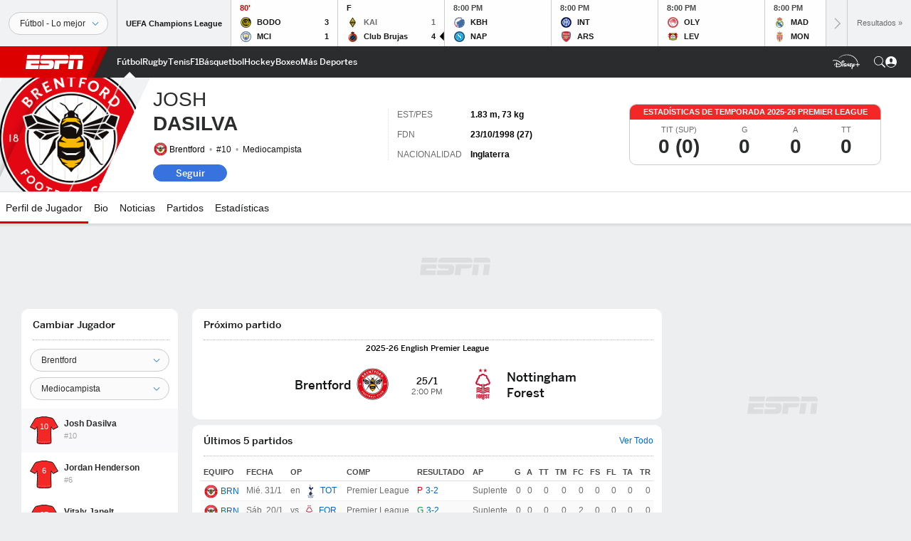

--- FILE ---
content_type: text/html; charset=utf-8
request_url: https://www.google.com/recaptcha/enterprise/anchor?ar=1&k=6LciB_gZAAAAAA_mwJ4G0XZ0BXWvLTt67V7YizXx&co=aHR0cHM6Ly9jZG4ucmVnaXN0ZXJkaXNuZXkuZ28uY29tOjQ0Mw..&hl=es&v=PoyoqOPhxBO7pBk68S4YbpHZ&size=invisible&anchor-ms=20000&execute-ms=30000&cb=yxi5rs6i4ibq
body_size: 48887
content:
<!DOCTYPE HTML><html dir="ltr" lang="es"><head><meta http-equiv="Content-Type" content="text/html; charset=UTF-8">
<meta http-equiv="X-UA-Compatible" content="IE=edge">
<title>reCAPTCHA</title>
<style type="text/css">
/* cyrillic-ext */
@font-face {
  font-family: 'Roboto';
  font-style: normal;
  font-weight: 400;
  font-stretch: 100%;
  src: url(//fonts.gstatic.com/s/roboto/v48/KFO7CnqEu92Fr1ME7kSn66aGLdTylUAMa3GUBHMdazTgWw.woff2) format('woff2');
  unicode-range: U+0460-052F, U+1C80-1C8A, U+20B4, U+2DE0-2DFF, U+A640-A69F, U+FE2E-FE2F;
}
/* cyrillic */
@font-face {
  font-family: 'Roboto';
  font-style: normal;
  font-weight: 400;
  font-stretch: 100%;
  src: url(//fonts.gstatic.com/s/roboto/v48/KFO7CnqEu92Fr1ME7kSn66aGLdTylUAMa3iUBHMdazTgWw.woff2) format('woff2');
  unicode-range: U+0301, U+0400-045F, U+0490-0491, U+04B0-04B1, U+2116;
}
/* greek-ext */
@font-face {
  font-family: 'Roboto';
  font-style: normal;
  font-weight: 400;
  font-stretch: 100%;
  src: url(//fonts.gstatic.com/s/roboto/v48/KFO7CnqEu92Fr1ME7kSn66aGLdTylUAMa3CUBHMdazTgWw.woff2) format('woff2');
  unicode-range: U+1F00-1FFF;
}
/* greek */
@font-face {
  font-family: 'Roboto';
  font-style: normal;
  font-weight: 400;
  font-stretch: 100%;
  src: url(//fonts.gstatic.com/s/roboto/v48/KFO7CnqEu92Fr1ME7kSn66aGLdTylUAMa3-UBHMdazTgWw.woff2) format('woff2');
  unicode-range: U+0370-0377, U+037A-037F, U+0384-038A, U+038C, U+038E-03A1, U+03A3-03FF;
}
/* math */
@font-face {
  font-family: 'Roboto';
  font-style: normal;
  font-weight: 400;
  font-stretch: 100%;
  src: url(//fonts.gstatic.com/s/roboto/v48/KFO7CnqEu92Fr1ME7kSn66aGLdTylUAMawCUBHMdazTgWw.woff2) format('woff2');
  unicode-range: U+0302-0303, U+0305, U+0307-0308, U+0310, U+0312, U+0315, U+031A, U+0326-0327, U+032C, U+032F-0330, U+0332-0333, U+0338, U+033A, U+0346, U+034D, U+0391-03A1, U+03A3-03A9, U+03B1-03C9, U+03D1, U+03D5-03D6, U+03F0-03F1, U+03F4-03F5, U+2016-2017, U+2034-2038, U+203C, U+2040, U+2043, U+2047, U+2050, U+2057, U+205F, U+2070-2071, U+2074-208E, U+2090-209C, U+20D0-20DC, U+20E1, U+20E5-20EF, U+2100-2112, U+2114-2115, U+2117-2121, U+2123-214F, U+2190, U+2192, U+2194-21AE, U+21B0-21E5, U+21F1-21F2, U+21F4-2211, U+2213-2214, U+2216-22FF, U+2308-230B, U+2310, U+2319, U+231C-2321, U+2336-237A, U+237C, U+2395, U+239B-23B7, U+23D0, U+23DC-23E1, U+2474-2475, U+25AF, U+25B3, U+25B7, U+25BD, U+25C1, U+25CA, U+25CC, U+25FB, U+266D-266F, U+27C0-27FF, U+2900-2AFF, U+2B0E-2B11, U+2B30-2B4C, U+2BFE, U+3030, U+FF5B, U+FF5D, U+1D400-1D7FF, U+1EE00-1EEFF;
}
/* symbols */
@font-face {
  font-family: 'Roboto';
  font-style: normal;
  font-weight: 400;
  font-stretch: 100%;
  src: url(//fonts.gstatic.com/s/roboto/v48/KFO7CnqEu92Fr1ME7kSn66aGLdTylUAMaxKUBHMdazTgWw.woff2) format('woff2');
  unicode-range: U+0001-000C, U+000E-001F, U+007F-009F, U+20DD-20E0, U+20E2-20E4, U+2150-218F, U+2190, U+2192, U+2194-2199, U+21AF, U+21E6-21F0, U+21F3, U+2218-2219, U+2299, U+22C4-22C6, U+2300-243F, U+2440-244A, U+2460-24FF, U+25A0-27BF, U+2800-28FF, U+2921-2922, U+2981, U+29BF, U+29EB, U+2B00-2BFF, U+4DC0-4DFF, U+FFF9-FFFB, U+10140-1018E, U+10190-1019C, U+101A0, U+101D0-101FD, U+102E0-102FB, U+10E60-10E7E, U+1D2C0-1D2D3, U+1D2E0-1D37F, U+1F000-1F0FF, U+1F100-1F1AD, U+1F1E6-1F1FF, U+1F30D-1F30F, U+1F315, U+1F31C, U+1F31E, U+1F320-1F32C, U+1F336, U+1F378, U+1F37D, U+1F382, U+1F393-1F39F, U+1F3A7-1F3A8, U+1F3AC-1F3AF, U+1F3C2, U+1F3C4-1F3C6, U+1F3CA-1F3CE, U+1F3D4-1F3E0, U+1F3ED, U+1F3F1-1F3F3, U+1F3F5-1F3F7, U+1F408, U+1F415, U+1F41F, U+1F426, U+1F43F, U+1F441-1F442, U+1F444, U+1F446-1F449, U+1F44C-1F44E, U+1F453, U+1F46A, U+1F47D, U+1F4A3, U+1F4B0, U+1F4B3, U+1F4B9, U+1F4BB, U+1F4BF, U+1F4C8-1F4CB, U+1F4D6, U+1F4DA, U+1F4DF, U+1F4E3-1F4E6, U+1F4EA-1F4ED, U+1F4F7, U+1F4F9-1F4FB, U+1F4FD-1F4FE, U+1F503, U+1F507-1F50B, U+1F50D, U+1F512-1F513, U+1F53E-1F54A, U+1F54F-1F5FA, U+1F610, U+1F650-1F67F, U+1F687, U+1F68D, U+1F691, U+1F694, U+1F698, U+1F6AD, U+1F6B2, U+1F6B9-1F6BA, U+1F6BC, U+1F6C6-1F6CF, U+1F6D3-1F6D7, U+1F6E0-1F6EA, U+1F6F0-1F6F3, U+1F6F7-1F6FC, U+1F700-1F7FF, U+1F800-1F80B, U+1F810-1F847, U+1F850-1F859, U+1F860-1F887, U+1F890-1F8AD, U+1F8B0-1F8BB, U+1F8C0-1F8C1, U+1F900-1F90B, U+1F93B, U+1F946, U+1F984, U+1F996, U+1F9E9, U+1FA00-1FA6F, U+1FA70-1FA7C, U+1FA80-1FA89, U+1FA8F-1FAC6, U+1FACE-1FADC, U+1FADF-1FAE9, U+1FAF0-1FAF8, U+1FB00-1FBFF;
}
/* vietnamese */
@font-face {
  font-family: 'Roboto';
  font-style: normal;
  font-weight: 400;
  font-stretch: 100%;
  src: url(//fonts.gstatic.com/s/roboto/v48/KFO7CnqEu92Fr1ME7kSn66aGLdTylUAMa3OUBHMdazTgWw.woff2) format('woff2');
  unicode-range: U+0102-0103, U+0110-0111, U+0128-0129, U+0168-0169, U+01A0-01A1, U+01AF-01B0, U+0300-0301, U+0303-0304, U+0308-0309, U+0323, U+0329, U+1EA0-1EF9, U+20AB;
}
/* latin-ext */
@font-face {
  font-family: 'Roboto';
  font-style: normal;
  font-weight: 400;
  font-stretch: 100%;
  src: url(//fonts.gstatic.com/s/roboto/v48/KFO7CnqEu92Fr1ME7kSn66aGLdTylUAMa3KUBHMdazTgWw.woff2) format('woff2');
  unicode-range: U+0100-02BA, U+02BD-02C5, U+02C7-02CC, U+02CE-02D7, U+02DD-02FF, U+0304, U+0308, U+0329, U+1D00-1DBF, U+1E00-1E9F, U+1EF2-1EFF, U+2020, U+20A0-20AB, U+20AD-20C0, U+2113, U+2C60-2C7F, U+A720-A7FF;
}
/* latin */
@font-face {
  font-family: 'Roboto';
  font-style: normal;
  font-weight: 400;
  font-stretch: 100%;
  src: url(//fonts.gstatic.com/s/roboto/v48/KFO7CnqEu92Fr1ME7kSn66aGLdTylUAMa3yUBHMdazQ.woff2) format('woff2');
  unicode-range: U+0000-00FF, U+0131, U+0152-0153, U+02BB-02BC, U+02C6, U+02DA, U+02DC, U+0304, U+0308, U+0329, U+2000-206F, U+20AC, U+2122, U+2191, U+2193, U+2212, U+2215, U+FEFF, U+FFFD;
}
/* cyrillic-ext */
@font-face {
  font-family: 'Roboto';
  font-style: normal;
  font-weight: 500;
  font-stretch: 100%;
  src: url(//fonts.gstatic.com/s/roboto/v48/KFO7CnqEu92Fr1ME7kSn66aGLdTylUAMa3GUBHMdazTgWw.woff2) format('woff2');
  unicode-range: U+0460-052F, U+1C80-1C8A, U+20B4, U+2DE0-2DFF, U+A640-A69F, U+FE2E-FE2F;
}
/* cyrillic */
@font-face {
  font-family: 'Roboto';
  font-style: normal;
  font-weight: 500;
  font-stretch: 100%;
  src: url(//fonts.gstatic.com/s/roboto/v48/KFO7CnqEu92Fr1ME7kSn66aGLdTylUAMa3iUBHMdazTgWw.woff2) format('woff2');
  unicode-range: U+0301, U+0400-045F, U+0490-0491, U+04B0-04B1, U+2116;
}
/* greek-ext */
@font-face {
  font-family: 'Roboto';
  font-style: normal;
  font-weight: 500;
  font-stretch: 100%;
  src: url(//fonts.gstatic.com/s/roboto/v48/KFO7CnqEu92Fr1ME7kSn66aGLdTylUAMa3CUBHMdazTgWw.woff2) format('woff2');
  unicode-range: U+1F00-1FFF;
}
/* greek */
@font-face {
  font-family: 'Roboto';
  font-style: normal;
  font-weight: 500;
  font-stretch: 100%;
  src: url(//fonts.gstatic.com/s/roboto/v48/KFO7CnqEu92Fr1ME7kSn66aGLdTylUAMa3-UBHMdazTgWw.woff2) format('woff2');
  unicode-range: U+0370-0377, U+037A-037F, U+0384-038A, U+038C, U+038E-03A1, U+03A3-03FF;
}
/* math */
@font-face {
  font-family: 'Roboto';
  font-style: normal;
  font-weight: 500;
  font-stretch: 100%;
  src: url(//fonts.gstatic.com/s/roboto/v48/KFO7CnqEu92Fr1ME7kSn66aGLdTylUAMawCUBHMdazTgWw.woff2) format('woff2');
  unicode-range: U+0302-0303, U+0305, U+0307-0308, U+0310, U+0312, U+0315, U+031A, U+0326-0327, U+032C, U+032F-0330, U+0332-0333, U+0338, U+033A, U+0346, U+034D, U+0391-03A1, U+03A3-03A9, U+03B1-03C9, U+03D1, U+03D5-03D6, U+03F0-03F1, U+03F4-03F5, U+2016-2017, U+2034-2038, U+203C, U+2040, U+2043, U+2047, U+2050, U+2057, U+205F, U+2070-2071, U+2074-208E, U+2090-209C, U+20D0-20DC, U+20E1, U+20E5-20EF, U+2100-2112, U+2114-2115, U+2117-2121, U+2123-214F, U+2190, U+2192, U+2194-21AE, U+21B0-21E5, U+21F1-21F2, U+21F4-2211, U+2213-2214, U+2216-22FF, U+2308-230B, U+2310, U+2319, U+231C-2321, U+2336-237A, U+237C, U+2395, U+239B-23B7, U+23D0, U+23DC-23E1, U+2474-2475, U+25AF, U+25B3, U+25B7, U+25BD, U+25C1, U+25CA, U+25CC, U+25FB, U+266D-266F, U+27C0-27FF, U+2900-2AFF, U+2B0E-2B11, U+2B30-2B4C, U+2BFE, U+3030, U+FF5B, U+FF5D, U+1D400-1D7FF, U+1EE00-1EEFF;
}
/* symbols */
@font-face {
  font-family: 'Roboto';
  font-style: normal;
  font-weight: 500;
  font-stretch: 100%;
  src: url(//fonts.gstatic.com/s/roboto/v48/KFO7CnqEu92Fr1ME7kSn66aGLdTylUAMaxKUBHMdazTgWw.woff2) format('woff2');
  unicode-range: U+0001-000C, U+000E-001F, U+007F-009F, U+20DD-20E0, U+20E2-20E4, U+2150-218F, U+2190, U+2192, U+2194-2199, U+21AF, U+21E6-21F0, U+21F3, U+2218-2219, U+2299, U+22C4-22C6, U+2300-243F, U+2440-244A, U+2460-24FF, U+25A0-27BF, U+2800-28FF, U+2921-2922, U+2981, U+29BF, U+29EB, U+2B00-2BFF, U+4DC0-4DFF, U+FFF9-FFFB, U+10140-1018E, U+10190-1019C, U+101A0, U+101D0-101FD, U+102E0-102FB, U+10E60-10E7E, U+1D2C0-1D2D3, U+1D2E0-1D37F, U+1F000-1F0FF, U+1F100-1F1AD, U+1F1E6-1F1FF, U+1F30D-1F30F, U+1F315, U+1F31C, U+1F31E, U+1F320-1F32C, U+1F336, U+1F378, U+1F37D, U+1F382, U+1F393-1F39F, U+1F3A7-1F3A8, U+1F3AC-1F3AF, U+1F3C2, U+1F3C4-1F3C6, U+1F3CA-1F3CE, U+1F3D4-1F3E0, U+1F3ED, U+1F3F1-1F3F3, U+1F3F5-1F3F7, U+1F408, U+1F415, U+1F41F, U+1F426, U+1F43F, U+1F441-1F442, U+1F444, U+1F446-1F449, U+1F44C-1F44E, U+1F453, U+1F46A, U+1F47D, U+1F4A3, U+1F4B0, U+1F4B3, U+1F4B9, U+1F4BB, U+1F4BF, U+1F4C8-1F4CB, U+1F4D6, U+1F4DA, U+1F4DF, U+1F4E3-1F4E6, U+1F4EA-1F4ED, U+1F4F7, U+1F4F9-1F4FB, U+1F4FD-1F4FE, U+1F503, U+1F507-1F50B, U+1F50D, U+1F512-1F513, U+1F53E-1F54A, U+1F54F-1F5FA, U+1F610, U+1F650-1F67F, U+1F687, U+1F68D, U+1F691, U+1F694, U+1F698, U+1F6AD, U+1F6B2, U+1F6B9-1F6BA, U+1F6BC, U+1F6C6-1F6CF, U+1F6D3-1F6D7, U+1F6E0-1F6EA, U+1F6F0-1F6F3, U+1F6F7-1F6FC, U+1F700-1F7FF, U+1F800-1F80B, U+1F810-1F847, U+1F850-1F859, U+1F860-1F887, U+1F890-1F8AD, U+1F8B0-1F8BB, U+1F8C0-1F8C1, U+1F900-1F90B, U+1F93B, U+1F946, U+1F984, U+1F996, U+1F9E9, U+1FA00-1FA6F, U+1FA70-1FA7C, U+1FA80-1FA89, U+1FA8F-1FAC6, U+1FACE-1FADC, U+1FADF-1FAE9, U+1FAF0-1FAF8, U+1FB00-1FBFF;
}
/* vietnamese */
@font-face {
  font-family: 'Roboto';
  font-style: normal;
  font-weight: 500;
  font-stretch: 100%;
  src: url(//fonts.gstatic.com/s/roboto/v48/KFO7CnqEu92Fr1ME7kSn66aGLdTylUAMa3OUBHMdazTgWw.woff2) format('woff2');
  unicode-range: U+0102-0103, U+0110-0111, U+0128-0129, U+0168-0169, U+01A0-01A1, U+01AF-01B0, U+0300-0301, U+0303-0304, U+0308-0309, U+0323, U+0329, U+1EA0-1EF9, U+20AB;
}
/* latin-ext */
@font-face {
  font-family: 'Roboto';
  font-style: normal;
  font-weight: 500;
  font-stretch: 100%;
  src: url(//fonts.gstatic.com/s/roboto/v48/KFO7CnqEu92Fr1ME7kSn66aGLdTylUAMa3KUBHMdazTgWw.woff2) format('woff2');
  unicode-range: U+0100-02BA, U+02BD-02C5, U+02C7-02CC, U+02CE-02D7, U+02DD-02FF, U+0304, U+0308, U+0329, U+1D00-1DBF, U+1E00-1E9F, U+1EF2-1EFF, U+2020, U+20A0-20AB, U+20AD-20C0, U+2113, U+2C60-2C7F, U+A720-A7FF;
}
/* latin */
@font-face {
  font-family: 'Roboto';
  font-style: normal;
  font-weight: 500;
  font-stretch: 100%;
  src: url(//fonts.gstatic.com/s/roboto/v48/KFO7CnqEu92Fr1ME7kSn66aGLdTylUAMa3yUBHMdazQ.woff2) format('woff2');
  unicode-range: U+0000-00FF, U+0131, U+0152-0153, U+02BB-02BC, U+02C6, U+02DA, U+02DC, U+0304, U+0308, U+0329, U+2000-206F, U+20AC, U+2122, U+2191, U+2193, U+2212, U+2215, U+FEFF, U+FFFD;
}
/* cyrillic-ext */
@font-face {
  font-family: 'Roboto';
  font-style: normal;
  font-weight: 900;
  font-stretch: 100%;
  src: url(//fonts.gstatic.com/s/roboto/v48/KFO7CnqEu92Fr1ME7kSn66aGLdTylUAMa3GUBHMdazTgWw.woff2) format('woff2');
  unicode-range: U+0460-052F, U+1C80-1C8A, U+20B4, U+2DE0-2DFF, U+A640-A69F, U+FE2E-FE2F;
}
/* cyrillic */
@font-face {
  font-family: 'Roboto';
  font-style: normal;
  font-weight: 900;
  font-stretch: 100%;
  src: url(//fonts.gstatic.com/s/roboto/v48/KFO7CnqEu92Fr1ME7kSn66aGLdTylUAMa3iUBHMdazTgWw.woff2) format('woff2');
  unicode-range: U+0301, U+0400-045F, U+0490-0491, U+04B0-04B1, U+2116;
}
/* greek-ext */
@font-face {
  font-family: 'Roboto';
  font-style: normal;
  font-weight: 900;
  font-stretch: 100%;
  src: url(//fonts.gstatic.com/s/roboto/v48/KFO7CnqEu92Fr1ME7kSn66aGLdTylUAMa3CUBHMdazTgWw.woff2) format('woff2');
  unicode-range: U+1F00-1FFF;
}
/* greek */
@font-face {
  font-family: 'Roboto';
  font-style: normal;
  font-weight: 900;
  font-stretch: 100%;
  src: url(//fonts.gstatic.com/s/roboto/v48/KFO7CnqEu92Fr1ME7kSn66aGLdTylUAMa3-UBHMdazTgWw.woff2) format('woff2');
  unicode-range: U+0370-0377, U+037A-037F, U+0384-038A, U+038C, U+038E-03A1, U+03A3-03FF;
}
/* math */
@font-face {
  font-family: 'Roboto';
  font-style: normal;
  font-weight: 900;
  font-stretch: 100%;
  src: url(//fonts.gstatic.com/s/roboto/v48/KFO7CnqEu92Fr1ME7kSn66aGLdTylUAMawCUBHMdazTgWw.woff2) format('woff2');
  unicode-range: U+0302-0303, U+0305, U+0307-0308, U+0310, U+0312, U+0315, U+031A, U+0326-0327, U+032C, U+032F-0330, U+0332-0333, U+0338, U+033A, U+0346, U+034D, U+0391-03A1, U+03A3-03A9, U+03B1-03C9, U+03D1, U+03D5-03D6, U+03F0-03F1, U+03F4-03F5, U+2016-2017, U+2034-2038, U+203C, U+2040, U+2043, U+2047, U+2050, U+2057, U+205F, U+2070-2071, U+2074-208E, U+2090-209C, U+20D0-20DC, U+20E1, U+20E5-20EF, U+2100-2112, U+2114-2115, U+2117-2121, U+2123-214F, U+2190, U+2192, U+2194-21AE, U+21B0-21E5, U+21F1-21F2, U+21F4-2211, U+2213-2214, U+2216-22FF, U+2308-230B, U+2310, U+2319, U+231C-2321, U+2336-237A, U+237C, U+2395, U+239B-23B7, U+23D0, U+23DC-23E1, U+2474-2475, U+25AF, U+25B3, U+25B7, U+25BD, U+25C1, U+25CA, U+25CC, U+25FB, U+266D-266F, U+27C0-27FF, U+2900-2AFF, U+2B0E-2B11, U+2B30-2B4C, U+2BFE, U+3030, U+FF5B, U+FF5D, U+1D400-1D7FF, U+1EE00-1EEFF;
}
/* symbols */
@font-face {
  font-family: 'Roboto';
  font-style: normal;
  font-weight: 900;
  font-stretch: 100%;
  src: url(//fonts.gstatic.com/s/roboto/v48/KFO7CnqEu92Fr1ME7kSn66aGLdTylUAMaxKUBHMdazTgWw.woff2) format('woff2');
  unicode-range: U+0001-000C, U+000E-001F, U+007F-009F, U+20DD-20E0, U+20E2-20E4, U+2150-218F, U+2190, U+2192, U+2194-2199, U+21AF, U+21E6-21F0, U+21F3, U+2218-2219, U+2299, U+22C4-22C6, U+2300-243F, U+2440-244A, U+2460-24FF, U+25A0-27BF, U+2800-28FF, U+2921-2922, U+2981, U+29BF, U+29EB, U+2B00-2BFF, U+4DC0-4DFF, U+FFF9-FFFB, U+10140-1018E, U+10190-1019C, U+101A0, U+101D0-101FD, U+102E0-102FB, U+10E60-10E7E, U+1D2C0-1D2D3, U+1D2E0-1D37F, U+1F000-1F0FF, U+1F100-1F1AD, U+1F1E6-1F1FF, U+1F30D-1F30F, U+1F315, U+1F31C, U+1F31E, U+1F320-1F32C, U+1F336, U+1F378, U+1F37D, U+1F382, U+1F393-1F39F, U+1F3A7-1F3A8, U+1F3AC-1F3AF, U+1F3C2, U+1F3C4-1F3C6, U+1F3CA-1F3CE, U+1F3D4-1F3E0, U+1F3ED, U+1F3F1-1F3F3, U+1F3F5-1F3F7, U+1F408, U+1F415, U+1F41F, U+1F426, U+1F43F, U+1F441-1F442, U+1F444, U+1F446-1F449, U+1F44C-1F44E, U+1F453, U+1F46A, U+1F47D, U+1F4A3, U+1F4B0, U+1F4B3, U+1F4B9, U+1F4BB, U+1F4BF, U+1F4C8-1F4CB, U+1F4D6, U+1F4DA, U+1F4DF, U+1F4E3-1F4E6, U+1F4EA-1F4ED, U+1F4F7, U+1F4F9-1F4FB, U+1F4FD-1F4FE, U+1F503, U+1F507-1F50B, U+1F50D, U+1F512-1F513, U+1F53E-1F54A, U+1F54F-1F5FA, U+1F610, U+1F650-1F67F, U+1F687, U+1F68D, U+1F691, U+1F694, U+1F698, U+1F6AD, U+1F6B2, U+1F6B9-1F6BA, U+1F6BC, U+1F6C6-1F6CF, U+1F6D3-1F6D7, U+1F6E0-1F6EA, U+1F6F0-1F6F3, U+1F6F7-1F6FC, U+1F700-1F7FF, U+1F800-1F80B, U+1F810-1F847, U+1F850-1F859, U+1F860-1F887, U+1F890-1F8AD, U+1F8B0-1F8BB, U+1F8C0-1F8C1, U+1F900-1F90B, U+1F93B, U+1F946, U+1F984, U+1F996, U+1F9E9, U+1FA00-1FA6F, U+1FA70-1FA7C, U+1FA80-1FA89, U+1FA8F-1FAC6, U+1FACE-1FADC, U+1FADF-1FAE9, U+1FAF0-1FAF8, U+1FB00-1FBFF;
}
/* vietnamese */
@font-face {
  font-family: 'Roboto';
  font-style: normal;
  font-weight: 900;
  font-stretch: 100%;
  src: url(//fonts.gstatic.com/s/roboto/v48/KFO7CnqEu92Fr1ME7kSn66aGLdTylUAMa3OUBHMdazTgWw.woff2) format('woff2');
  unicode-range: U+0102-0103, U+0110-0111, U+0128-0129, U+0168-0169, U+01A0-01A1, U+01AF-01B0, U+0300-0301, U+0303-0304, U+0308-0309, U+0323, U+0329, U+1EA0-1EF9, U+20AB;
}
/* latin-ext */
@font-face {
  font-family: 'Roboto';
  font-style: normal;
  font-weight: 900;
  font-stretch: 100%;
  src: url(//fonts.gstatic.com/s/roboto/v48/KFO7CnqEu92Fr1ME7kSn66aGLdTylUAMa3KUBHMdazTgWw.woff2) format('woff2');
  unicode-range: U+0100-02BA, U+02BD-02C5, U+02C7-02CC, U+02CE-02D7, U+02DD-02FF, U+0304, U+0308, U+0329, U+1D00-1DBF, U+1E00-1E9F, U+1EF2-1EFF, U+2020, U+20A0-20AB, U+20AD-20C0, U+2113, U+2C60-2C7F, U+A720-A7FF;
}
/* latin */
@font-face {
  font-family: 'Roboto';
  font-style: normal;
  font-weight: 900;
  font-stretch: 100%;
  src: url(//fonts.gstatic.com/s/roboto/v48/KFO7CnqEu92Fr1ME7kSn66aGLdTylUAMa3yUBHMdazQ.woff2) format('woff2');
  unicode-range: U+0000-00FF, U+0131, U+0152-0153, U+02BB-02BC, U+02C6, U+02DA, U+02DC, U+0304, U+0308, U+0329, U+2000-206F, U+20AC, U+2122, U+2191, U+2193, U+2212, U+2215, U+FEFF, U+FFFD;
}

</style>
<link rel="stylesheet" type="text/css" href="https://www.gstatic.com/recaptcha/releases/PoyoqOPhxBO7pBk68S4YbpHZ/styles__ltr.css">
<script nonce="5cJkCF1hn9hIrRh6FVbaNg" type="text/javascript">window['__recaptcha_api'] = 'https://www.google.com/recaptcha/enterprise/';</script>
<script type="text/javascript" src="https://www.gstatic.com/recaptcha/releases/PoyoqOPhxBO7pBk68S4YbpHZ/recaptcha__es.js" nonce="5cJkCF1hn9hIrRh6FVbaNg">
      
    </script></head>
<body><div id="rc-anchor-alert" class="rc-anchor-alert"></div>
<input type="hidden" id="recaptcha-token" value="[base64]">
<script type="text/javascript" nonce="5cJkCF1hn9hIrRh6FVbaNg">
      recaptcha.anchor.Main.init("[\x22ainput\x22,[\x22bgdata\x22,\x22\x22,\[base64]/[base64]/[base64]/bmV3IHJbeF0oY1swXSk6RT09Mj9uZXcgclt4XShjWzBdLGNbMV0pOkU9PTM/bmV3IHJbeF0oY1swXSxjWzFdLGNbMl0pOkU9PTQ/[base64]/[base64]/[base64]/[base64]/[base64]/[base64]/[base64]/[base64]\x22,\[base64]\\u003d\\u003d\x22,\x22aQUDw4nCsFjChGo3PmLDqVrCn8KVw4DDo8OIw4LCvzttwqfDkHrDhcONw6HDhVFvw7BjBsO+w77CrG0BwrPDj8Kuw7IswrzDil3DhXbDnEfDhMOkwqvDjxXDr8KgV8OOYw/DhcOEZsKdPjBzQsKQbsOuw77DvsKzUMKowobDq8KAdcO1wrpew6bDucKDw4hMPG/Cq8OSw6AFY8OoVmjDksOTJy7CiycAdcORMk/DkTU8LMOdMsOMRcKzekcXZTcyw4zDknkowqYTIsO/w5XCicOPw5hGw6hHwqnCv8OZBMOtw4xxSizCuMOrAMO5wqkIw7A7wpXDtsOKwqgxwo7Dh8K8w6F1w6nDi8OsworCqsKQwqxHDHTCjcOeJMOVwqTDmHpHwpDDl3ZQw7Ibw70/[base64]/FsKiw4HDu8OfHcKcAsKnw5LChQ3DnkXCmx7CnsKgwoPChMK9JnvDnHl6U8OmwqHCmkt2Jx1aT1tQQcOXwohJDjA5Hm5Dw68qw7Ihw6RtMcKAw48vLsOlw5I/wr3DrsOeAlcjGQbChgtjw6PCksKkA34swot4NMOiw6DCpUHDkxYSw4MvPMOjAsKoDnHDuQXDvsK8wojDq8K1RAUAdFBEw6www40/[base64]/DlcKzFcKedcK7SznChn9XwpbDvgvDhEDDnBVFwr3DrcK3wrTDnGB6QsOGw5IOKxghwq9dw7gKL8Kxw6cJwqcgNFFSwrhdRMKww6TDhsO9w4IEMsO0w5TDrMOEwpQCDyHCjcKIVcKBTBzDvTsmwojDjSXCnSdswojCq8K1FsKVJA/CjcK3wqszEMORw4/[base64]/[base64]/DgsOyPgVnw5zCgMOwbgcrCRrDj8OBw4x7FTAzw74BwqvCm8KxJMOuw79xw73Dv2/Dv8Kfw43DjMOXYsOrZsOlw4zDqMKrYsKqacKGwqvCnDLDpFHCsnpjJR/CtsO0wp/[base64]/w7fDrHdBw4TDpsKzw6J2TcKre8ORw7pRw77CrCHCnsO3w73CnsOewpRYw6zDtcOiZxlRwonDn8Kgw5YpYsOkSScWwpotbHbDoMOxw48ZdsOjcgF3w4HCuTdAe2hcKMKMwqXDs3lFw7szX8KIO8OnwrHCmEfCkADCgsO7EMOBXS7CtcKew6/[base64]/wqDCmWlYNcKaw6HCgsKpM8OYH8Ocw4Y8wqLCqsOid8OrSMOLUsK0WxLCjDtzw5bDssKIw7jDrgfCr8OVw4lUJk/[base64]/DtcOJwp9lEsKrwp57HRhVwqozw7QIwrjDhXBBwo3DkTUJH8OfwrLDvMKFSXzCqcO4asOiJcKjODsNQE3DtcKaecKMwrhdw43DkCkVwr4bw7/CtsKyaz5sRDEswr3DkhnCm0LCt0jDisOhQMKjw7DDn3HDo8OaSU/DpzwhwpU/[base64]/wrDDgQDCgQpCYsOFw4bDm23DhcKyOR3Ck35uwpvDpsO7wqh9wrYUfsOxwo/DocO8IH19MDbCuA88wr48w4N3McKQw4/DqcOxwrkkw6gyGwQiVUrCpcKuLTnChcO9BMKETDfCmcKywpbDssOVBcOqwp8AfDUVwqvCusOJX13DvMKkw5rClMOQwpsUK8KKV0Qte291DsOYe8KWc8O0bjbCtE7DkMOiw6dAaifDk8OOwo/DuTlGf8OowpFrw4RGw50fwp3CkVsEYWLDl1bDj8O+W8OwwqV2wpLDusOaw4jDlsO1IGNwAF/[base64]/CsMOXw78jwpRiw7vCgsOubCbDoHdKOWjCsjXCqCLCnh9qADDCmMKfcxJWw47CqRLDpMONK8KBHC1bJcODWcK6w5bColfCocKcD8O9w5PCucKVw7VoGVrCiMKLw5xfw5vDqcKJDcK9X8K/wr/Dt8OKwr8YZMOCYcK6F8Oiwo4Aw4NWRl9xZR3DlMK6GWTCvcKvwpZvwrLDncOccj/Cu312w6TCri5nb0g/HMO/csKEQ2tnw5/Dg1J2w5zChQBYd8KTSAfDrMOpwosAwq1Mwownw4/CnsKHwoXDh0zCgVJNw69xQMOrQ2zDm8ONO8O3ASbDhQRMw4nCvT/Dm8OTw5zDvVYeM1XCncKMw78wQsKZwpAcwpzDlBDChSQCw4kDw6UOwoXDjgJyw6AjNcKuWVwZen3DisOVPibCpcOZwpBHwoluw6/[base64]/[base64]/eldgIXF6a8OBwpZZwpFsUcKew7DDr2AkWiAMw7fCvSUjQizCoxYzwobCgzk4UMKwdcKfw4LDjExqw5gBw63Dg8O3woTDp2MHwrEPw69jw4TDnBtEw6c7LAgtwp5uPMOIw6zDq3Ifw4slJMOBwqnCvsOwwoHCnVtmClpVEhvCr8OhZx/DmgZmY8OWeMOKwoUew7XDuMOaVU1BfcKgfsKXZ8OnwpVLwrfDvsO2Y8OqL8OBwopOdBY3w755wpU3S2YsRlnCkcKucn7Dn8K4wpXCuBnDuMKlwrjDjRcXXUYow4/Dk8OxOE8jw5JvGQkkIDjDnh8iwoPCtcO/EFkZQm0Pw5DChg7CnQTDnMK1w7vDhS1rw7BFw5o+D8Ojw43Dn398wqAmGkRVw50rD8K0DznDnC8aw58fw4zCkHdCFS1Bw5AgNMOPE1AEL8KbccKgOCluw4zDoMK/[base64]/[base64]/CvsKJw5LCohjCpMK/O8ObwqjDvcKrw4DDscKPw5rDtjI9D0M7C8OLWXHDvw/CkFsTW14+d8ODw5XDjMOldsKww6ltHsKbAsK7w6ANwopLQMKAw4FKwqrDuVswcSAFwqPCnW7DpMKMGVDCp8OqwpkXwpDDrSPDgQEjw6YPG8ORwpB8wpYkBH7ClsKzw5EVwr/DvgXCrHNUMk7Dt8KiCyQtwosGwrRxSADDh07DhsK1w75/w6zDgWpgw6NzwoIeM3HCu8OZw4M8wr5Lwrpyw5oSw5Raw6tHdBkdwrDCuy3DiMKHwr7DjhAhWcKGw7DDmsOuG0kNNRDCqMKbagXDlMOZQ8OYwqTChSVYAsKlw6ceAMOmwoVUTMKMEcKIZXB/[base64]/[base64]/w5bCh8KgwpfCi8Oyw6TDs2vDnMK7WBPDusOoI8KZw5Q9N8KkNcOpw5MzwrE8FTbClwzDjn16dcKJHTvCtjjDkSoPdSgtw7ofw5gXwoQJw7rCv3LDlsKIwrkUbMOTflrCrhZUwoTDrMOVA0drdsOiRsO/[base64]/[base64]/Dk8KGJSjCjsO8wofDkcOaw5YcCwZ9wrnCisKHw7JcDMKmw6bDo8K6KMK+w7PCvcK+wpTCskopHcK9wpZZw7teJsKAwozClMKVdQ7CqcOHTgXCu8K1RhLCmMKnwrfCjlXDtBXCgsOiwq9iw53CscOaKE/DkRnCrV7Dk8Orw6fDvTzDsUsmwrw+BsKlDsKhw77DtzHDjibDjwDDpwB3KnsDwpI9woDCoysbbMOPJcO9w6VMVTUhwqwxLmDDowXDjcOWw7jDocK/wqoGwqFzw412SsKbwoARwoLDisKLw6cDw5DCm8KXX8O3aMOlJcOrLRQuwrIfwqdVFsO3wr4NRS7DqcK9IcKwZ1LChcOlwrDDmyHCqsKww6cSwpQhwpMpw4LCmBI7O8KUQEpkRMKYw5t0AzZZwpzCiTvDmCcLw57Cg03Dvl7DvBBDw5oAw7/DtTwNOUPCim3Ch8KUwq9gw6ZgOcKfw6LDolDDpMO5wqpfw7DDrcOrw7HCpCDCtMKBw6YBR8OAcy/[base64]/PcK0M8KGw63CmMOCw59wR28OY8O5XlFSMUIVw4nCm8KZV0lhb31peMO+wpp0w4E/w4Fvwqd8w6XDrEdpAMOTw6JeacK7wrPCmxU1w43ClEbCocOdNBnDqcO2FgUkw60two54w5sZBcKJO8KkFXHCjMK6IsKYG3E+XMOBw7UVw4IEbMK/f31qwpPCiUgIP8KfB3nDrU7DjMKtw7TCo3lkRMKxRMK6KivDu8ORPwDCgsOfATHCjsKNG0LDicKGLRrCohXDuj3CqQ/[base64]/K3vDo8KpAMOtMsOsJi9oUcOvOMKjQlNEPAbDgsORw7Bca8O8Rms2E0l0w6DCpcO+VHrDuAzDti/DhyLCvcKtwoJuLsOWw4HCozXCgsO0YSHDlWowbSZ2UcOgSsK7STTDuhlpw5MYFwDDoMKuwpPCp8KmIEUmw7vDq0FiUDLCusKYwr7CscOIw6LDlcKNw7PDscKhwpwBTzbDqsKONWB/LsOuw75dw4HCncOqwqHDgEDDqsO/wrnDosOfw44LbMKEdCzDncKQJcOxfcOFwq/DmjZEw5JkwrccC8K/[base64]/DpMKHwppKZcK4Sj9Rw7fCt8ORw6vCln4CAB8PN8KxK07Ck8KPTgPDucKxw7PDlsOkw57Ci8O5QsOtwrzDlMK8d8KTcMOKwpQCLkTCoEVhTMK5w6zDpsK/WcOIdcOyw7siIH7CrQrDvjlHCCFaWAd1FHMFwrUZw5cHwoPCj8KoHMKmw6zDsVJKJW4dccK8XwHDucKGw4TDu8K+d1PCrMOYBHrDlsKoOm3CuRZ3woPCt1luwq3DkxZvIhvDq8O9dmglczVawr/DqEVAJgcQwrwWHcOzwqUFVcKGwpk+w54/[base64]/[base64]/CicKUw5LDnsKRw7tqByjChcKnwrt/[base64]/[base64]/[base64]/DhmvCtUXDusKJVsOSFQHChhfCg07DqcOZw5nDssORwqbCtXovw5fDvsOGBcKfwpB/ZcKXSsKpw4sjCMKwwp1EesOfwq7CnysbPCHCocO0dQxTw7EKw7HCh8KlNsKIwrlfw4nDi8OfE1tZCcKZDcK8woTCr2/Cg8KEw7DCmcO6O8OCwonDncK3FDHCvcKRI8O2wqNfIigBJcOxw5NZJ8OrwobCnC/DjcOPQwrDlGrDs8KiAcKww5rDv8Kow5c8w4sEw6MGw7cjwr7CnHBmw7HDrMObTnl/w5YxwqVIw4EzwokpBcKkwqTCnXVbFMKhf8OOw4PDq8KxOBHCiVDCm8OiNsKne1TCnMOBwpHDksO8GmHDjW0/wpYUwpzCs3Vcwowybx3Ds8KlAcOZw5vComcdwrogf2fCjgPCkjYoFMOUFhjDohnDi0LDtMKnVcKEQEPDi8OoFjsFeMONKBLChMK+FcOsKcOFw7ZALFnCl8KhPsOuOcOZwobDj8KSwobDmGXCtUw7B8Kwa3/DlMO/wogawpbDssK7w7zCm1Maw7xFwrXCjXXDhDx2KQJqLMO9w6XDv8OGAcKoRMO4VcOQcSoAZRxPL8KDwqZNYBrDqMKIworCk1cBw7PCh3lKIMKifCDDtcKew4/CusOIVwBvP8KraXfClQMqwpPCpcOVdsOjw7DDi1jCik3CsTTDmSrDpMKhw7vDq8K9wp8Iwp7DjRLDksK4EFhRw4AAwozDjMOpwqLCncO/wqplwpfDk8KEKEvCnlDCqFVkO8OyQMO8NUdiPyrDk1ofw5trwq7Du2oJwo0tw7tEGx/DksK+wprDocOiZsOONcKJW3HDr2DCmGbChsKtB2PCgMOcD2wlw4DCrDfCsMKnwprCn2/Dkx9+wqcBW8KZTEdmwqwUERzCkcK/w6Nrw7ExXC3CqgVqwo53woDDjDTCo8O1w4BTdhbCrQvDvMKAP8KYw7pvw5YmI8OLw5nCtVDDuT7DgcOSecOATynDkwEVfcOJMTVDwpvCsMODfifDn8KowoVObiTDh8KZw57Do8Orw6dNHE/CmhbCq8K3bCdzTsKCMMK7w4nCsMKsM30Ywq42w6TCvcOLdMKUXcKRwq0kUA7DsGINSMOFw4kIw4LDgMOvCMKawprDrwRvcWrChsKtw6HCtSHDscOxZMOgC8OcXirDsMOSw53Dl8KVwo/[base64]/CmzVbZzzDs1jDocO1I8KJP1USESIPX8K9wqFuwr3CnF8Bw79bwoN+OUtgw7EfGxrDg2HDmhpTwopVw7zCv8KNUMKVNikawpPCiMOMIyJ7wpsPw7ZEIzrDqcO4w6YtQMOlwqXDsTRCGcO9wq7Dt2lywr5KIcKQRnvCoFnCscOqw6B2w5/[base64]/CgDZwwrhdwr/CrMOdGcKww7DCsgXCksO0YUAqJcK5wojComEkZgfDtGDDqzluwpDDlMKDSirDvT4eAMOtwobDkF7DgsOQwrMSwrxLBG8CHHR7w7rCgMK5wrJuOETDmx/DtsOEw5rDimnDmMOYOgbDpcOsPcKkYcK3w7/CvwrCs8OKw4nCvQvDrcOpw6vDjsKdw6oUw70EdMOTbXDCisKiwp/CjFHCj8OHw6bDnHkSOMOBwqzDtwnCgVLCocKeNFfDgDTCnsKKQF7CvnQoR8KUwqDDiwktWA3Cr8KGw5wrSkkewq/DuSDClWVfDlFow7TCpSURWyRhFA/CoXh3w5nDrnjCgyvCmcKYwr/[base64]/[base64]/LcOHwqhMS2Y/PsKZwp/CugjCrAg3wqF/w7zChsKew5xOREvCvkQ2w6I8wrLDv8KEQ14XwpnCg2gWJD0Tw73DjMKJNMO/wozDnsK3wrjDocKuw7kPwot4GzlVc8Owwp3DjwMTw5HDisKKPsKAwp/[base64]/wrTDscKBDmfCrkEwFGTCr8OLwrc0w5XCsSbDg8K0w57CssKjCVstwrJgw5U/W8OGecKzw6jCjsKywrzCvMO0w5wHVmTCm34OCGVZwqNUCMKDw7FrwqwRwpzDrsKyMcO0GhbDhWHCm0DDusOXWkITw7LCocOkW1rDnFIDwpLClMK1w6XCrHk/wromKnPCq8OrwrtVwrpuwq5/wqvCpRvCscOSdAjDnnMCOArDjMO5w5XDm8KdcgpVwofDp8K3woM9w4Qdw6kEMT3CrxbDusKWwqnClcKVw7Y1wqvCuGfDoB5nw6TClMKTcnhjw5sFw5XCsW5PWMOjSsOBdcOmUsK+w6DDvG/DmsOUw73DsQkkOcK8BMOsG3bCiwhMf8K2eMK/[base64]/DgFrCmn98TcO1MMK0IMO9QF3DjsO2wr9uw7XDksOBwr/CvsO2wonCqMK1wq7DmMOTw7ALY3J9Sn7CnsKTTUVlwoIkw6srwp7CngnCtcOiIV/[base64]/wp4+wrRLfRALw4dxwrgLwr7CvwXCv31QD3Z1wpDDmmsuw4rCu8Ozwo/DiBMhaMKyw4sWwrDCpMOWPcKHLwzCl2fCmHbCrBcRw7B7wrjDjApITsOpV8KZKcK+w6R5ZGsWb0DDkMOVSDkcwqnCtAfCoF3ClsKIYsOAw7IywqR/wqANw6XCoSnCrAZyQjg8W3rCgDPDpRzDsyJtHsONwrNqw6/DmFLCp8K8wpfDjsKqSGTCo8K/[base64]/CqcKew589w78HwqwCK8OIw7UAw6Maw7nDvFV0B8KXw480w5ckwrbCjmkQEHjCk8OcSjAZw7zCjMOOw5TCsl/CtsKVLEFeNhYrw7t/w4fDrwLCilRjwqhPDXzCmMOON8OpfsKUwrnDqcKXw5/Dgi/DnWopwr3Dl8OKwqtyT8KOHE7CgcO5V1PDmzBPw5VNw7gKDQjCnVVkw6HCvMKWwps3w5t/wojDsk1rbMOJwpYMwpYDwrI2QHfDlV3DtyVbw6PCrcKEw5/Cjmckwp5tDiXDijjDi8KKIcODwqPDnj7Cn8OvwpExwpIhwotjIQ/CuHExIMO9wqMucFTDkMK+woNfw5kCEsKzK8KaPBBswqNPw75vw40Jw4pFw64/wrPDksKPEsOmAMOLwox5T8K8WMK+wrJ4woDCnMO2w7rCvnrDrsKBQQhbXsOswpTDsMOzHMO+wpfCuT0Ew65Tw61lwqDDlVnDjcKZc8OeA8K4UsOCGcODGsOGw7rChF/DkcK/w6fCmmPCmkfCuzHCshfDl8KUwos2OsO/MMOMKMOcwpQlw7towrMxw6x6w7ABwoIKJnx/AcKCwqgsw5/CtlM3HDchw6zCpl0lw506w55OwoLClMOEw63CtAB5w6I9D8KBGcOAbcKCY8KsSWTCkhBJKxhOworDucOyZcOTcRHDlcKwHsKnw4lVwp/DqV3Cg8OhwrnCnhDCocKYwpLDrlvDsELDl8OMwprDo8K2IMO+KsObwqVoHMKtwpAow5/[base64]/CrsKqw7fCjsOvw6nDrQs/wo5tw5LDp8Oswo3Di2/Cs8OHw6lqJSwRMl3Drn9hVz/DkiHDmSRELMKcwoPCuErCqUJiEMKCw5xBIMK9BEDCkMK9wrl/DcOwJALCgcOKwqnDjsOwwoDCixDCpHADRiUyw6HDncOIP8K9SXJ7A8Olw5J+w7DCrMOzwr/DscOiwqnDuMKOKHPDnkANwplzw5rDhcKoRQHCrQ1RwrM3w6jDusOqw7DCv3MXwonDkhUGwoZeNkPDqMKDw5LCiMOIIBZWWER1w7XCoMO6CAHDjTtpwrXCo35ZwpfCs8OVZVLCmzPClWfCpgbCq8K2EcOVwqFdDcOhYcKow4cWSMO/wpU/[base64]/wqwsHsKSNUl4wr3Dp8Kxwoc8wqQJw6cBDcK1w5jCs8KeEcOAaidgw77CoMO/w7PDkUPDoVvDgMKod8O6DmMKw7zCj8KtwogNJCJwwrzDgw7CrMO+UcO8woVgbE/DjDzCrT9GwrpXXzdLwr8Ow5HDvcOLQGLClWDDvsOJPwrDnznCp8Omw65gwpfDm8K3dmLDhxYvFgnCtsOXwr3DicKMw4NaVcOlRsKywo99IDk8YsO6wocbw5lNNUInGBo3ZMO0w7UwfxJTcyvClsOqBMK/wpDDuh3CvcOiVh/DriPCpG8EQMOrw4lXw5HCmMKiwoIzw4Z/w7EYOU0TCX8kHFbCssK4R8OBAyVlFsOywp9iHMKsw4M/b8OREn9OwrV4VsOPwrPCgMKsRFUlw4l9w4vChD3CkcKCw7pzFx7CsMOnw5TChy0xK8Kywq7Dj2jDtsKLw5kow6B+JXDCiMKkw4nDiVTDhcKRSMO1SFRQwqDCpmI+enkOwpRZw5HCkMOcwqbDrcO/wpDDvWTCgMKww4kaw5wWw7hsG8KIw4LCo0HDpjLCngdhNcK8N8KhP3cnw4oheMOfw5YmwphdU8OGw4Adw75lVMO/w6olAMO3NMOBw6Mew65gMMOewoFBbQl4aH9fw4AGJRHCu11YwqTDkFbDnMKAZhTCg8KRw4rDuMOTwpkZwqZWITASOS5rD8Kiw7gxVWo8wqZuZ8OzwrfDoMKsN07DpcOHwqlONxnDrxYJwqwmwoNAE8OEwoPDuxFJdMO9w4puwrXDuT/DjMO4E8KgQMOOWFnCogTCmMOWwq/CtxQqKsOQw47ChcKlIXnDj8K4wooLwoDCgcO8P8OPw6fCssKiwrvCpsOvw4HCtcOWdMOrw7DDoWVfPVXCiMK+w4vDqcO0Njs4KMO7SERlwp0Sw7nDmsO8wpvCrEnChxwOw5B5NMOJPcOqYsKVwoUXw6bDpVErw6ZBw7jCpcK/w746w7VLwrHDhsK6SiwrwrdsKcKGacOXYsKfbDvDjBMhasOkwpzCosOIwp8FwqwswpBpw5JgwpFeUVPDjg97aSLCmMKowpJwM8OHwqogw5PCpRDDojFdw5/ClsOiwpkrwpQDDsO5w4gbS0oUaMO6VE/DtT7Cn8O5w4B/woJowpfDiVjCpiUfUU1CPsOgw6TDhcKywqBBHXQLw5dEDifDr08ySVIYw497w6kuVsKLOMKuPzbDrsKaL8OKX8KAcCzCmmB3YzA3wpNqw7Q7E1EDA30fwrjCkcO9D8KTw5DDtMKNKsKhwr/ClzIac8KjwqASwoZyd2jDlHLClcKBwp/Cj8KuwqvDpl1Ow5/Cp2Btw4RhXH43YcKnbsKMEsOCwq3Cn8KGwo7CpMKKB0sSw7JACcOhwq7ChHc+S8O6ZMO4e8OWwrjCicKuw5HDtmYTVcK8bMK9Wm9Rw7rCj8OFdsKuPcKiS1Mww5bDrxYJLiohwpbCgE/Dg8K2wpHChkPCoMOUNzDCs8KhE8KNwqjCuEpAcMKjNsO9XcK+EMOFw4HCn1LCiMKJfXlQw6RsC8OFKHIeHMKoLcO/[base64]/wqHDrsOMDsO7acOuwpcpPMKswo9Zw6F4wp9mwppuIMKswoTCrGLCgsOYfjQpOcKYwqDDggFrw4dGTcKFMcOpXxbDgnFUDxDDqBo4wpUCXcKOUMKow4zDmVvCoxTDgsO/ecOVwqbClEvCiGjDtlTChjVBB8KhwpnCnjcnwoVEw6/Cj2IDM3YxRxpewqTDlQDDqcOhDg7CicOIaBlcwox+wqV8wpgjwoDDrFBKw6XDgBzDnMOnJEXCv38UwprCjToDY0DCqDclM8O5SnzCtkcHw6zCrsK0wrgVS1jCsVMsG8KODcOyw47DvjHCu3nDt8OGAMKxw5HCm8O+w4hGGh3DlcKZR8K/wrRYK8ODwos3wrrCnsKiYMKSw5hWw4g6eMOrUGXChcOLwqJCw7/CpcKyw5DDucO7DDLDgcKVHQrCohTCixXCj8K/[base64]/wq4TF0tDw5BEHW7CtTfCjMKjw4YbwqAuw7QCLQ3CscKrTVJhwp/Dm8KYwqc7wpfDkMOpw6FGcAZ8w5gBwoDCpsKzaMO/wo5wd8Kqw6NFPsOkw6hENhPDhEXCpALCrsKcTcO/w6HDkTJLw7Ayw5c1wrBCw69bw6dnwqQqw6jCpQLCrAXCmxrCoElywo9lGMK2w4FhdykeOgRZwpRTwpUewrXCsxRBb8KyecKZXMOFw4zCn2B5OsOZwonCnsK6w6DCu8Kyw7/DuVIawr9kDS7CtcKKw7ZhIcKqXk1Bw7kpZ8OSwpTCiGs7wo7Cj0HDmMO0w5kXLjPDpsKjwo00RRHDusOvHsOGYMO1w5hOw48bMA7Dn8O6M8O3DsOmK0LDgFM0w57CusOUC2XCoGTClzJOw7XCgRwEJMO9HcOpwpPCuGMBwojDokLDrT/[base64]/Dp8OTwp7CtcKqbGzCnCUHworDnwPDp3PCr8OkIsOBw59+KMKjw6ptNMOjw7ZvYFAew4tUwr3Cj8O/w63Dl8OHHTc/QcKywrrCrVTCvcOgaMKBw6HDo8Kkw7vCiCbDmMO9w4kaeMO6W25JCcK5JH3DmAI+U8O9aMKGwqA7YsO8wr3CrUQfLERYw5Ajwp/CjsOfwrfCjcOlUiUVd8KCw5Q0woLCrn9JecKfwrjCqMO5BSlhS8O7w4t6wqvCqMK/FxDCnWLCiMK0w5VXw63CnMK0BcOJYgrDoMOLShPDicObwqvCs8K7wrVcw5PCh8KKUcKNd8KKa3fDh8ODKcK7wogTIFwew77DhsO4IWMiF8OAw64Iwr/CqsOYMcObw7Q1w59dYUpFw59Iw79sdTlAw5EkwqnCnsKZwqLCkMOiFk7CulrDocOXw6UCwpRzwqYMw5ldw4ogwrHDr8OfWsKQYcOIdmVjwqLDrsKdw7TChsK/[base64]/DoMKmcsKjwq0IwqXChcKeXDzCqD9WOMKYwozChjjCt2x3VH3DosO8c2XDulTCh8OtTgc+FUXDkUbCmcK2UyvDtXHDg8OtUcOVw7I/[base64]/Dt1HDp3lqwoTDk8KmWcO9F07Dl8Kuw4obwr3CikAOY8KOMMKVwrtEw6k6wp8ZGMKxZDgVw6fDgcKRw6/DlGHDnsK9wrV/[base64]/SibCu8Kbb8OAwoB9JXNkw7FWFkrDucONw6nDm8OcFH/CsiXDkEjCosOowqwgbyzDusOpwqtFwpnDo2EmIsKBw6kTMz/[base64]/[base64]/P8OLwrfDrcKxwonChX/DssO0EMKIw6XCrMKkYMKYEMKVw6pXMFwYw5LDh27CpMOHHk/[base64]/CjGR9w4VVZ8ONwpzDnk1Bw6U0ccOMwohBwrghUGdhw5MSIT8tFBXCpMKzw506w7vDjAdiAsKgOsK/wqV0XTzCkzdfw4oVCsK0wrtXNBzDk8OHwoB9RlYYw6jDgHwTVE89wr05Y8K/e8KPLEJoG8K9AXrCn3jCqT53OR5VCMOHwqPChRRbw74cWVIUwq8kekXCk1bCgcOGVExBUMOlK8O6wqk6woXCqMKof05nw7vCgkkuwq48OsKLajllNyUlXcKMw4bDv8OgwojCusOiw4xXwrAFSV/[base64]/DhcKaw71Ew7AUU0hIwofDmFAvDsKXY8KJQsO5w686TRvCkhVfJXkAwoTCqcKdwq82dMKPcTRKHF0YbcO7DzsuJsKrdMKyMiI5SsK7w4PCpMO7wojChMKQMRvDqsK5wrjCojIRw5p3wpnDrDXDoXzDh8OKw6jCuUUBBjFXwrMOfU/Cu1/DgUtwKA9bOsK/L8O5wqvCnHMIaxHCgMKPw6vDhyvCp8ODw4LClz9Dw6JaXMOmCRhaUsOMLcOnw4fCm1XCsE0ZLS/Ct8KLGEN3VF4mw6HDtsOWNMO0w4Vdw5gYGWpZYMKtbsKVw4bDpMKvIsKNwpQ0wqDDvijDpcKpw6fDs18dw5Qbw6LDssKsAEQ2M8OYCsKxd8OvwrF5w7ohNHnDqHYlSMKowoE2woXDjBvCvgbDkRnDocOMwqvCgMKjVDsbLMKQw6bDksOBw6nCicOSNVrDgV/DvMOLWMKAwoJdwpnCvsKcwpgaw6kOfxkGwqrCocO6J8KVw5hWwoTDh3HCuBXCpcO9w6jDosOEfcKfwr81woXChMO/wotow4HDpizDpDvDrW4PwprCq0LCiRJwfcK8WMKgw7Zpw7HDi8OGQsKSTF5vWsOAw7/Du8Ofw6zCqsKvw67Ci8KxGcKgdGLClVbDlMOjw6/ChMO1w4vCucOTDcO6w6E2UXt0JF7DsMOxEsOAwq1Cw6MFw7/DrMKXw6kTwoTDmMKbUcOnw6Nuw7M1NMO/SwbCgHHCm090w6rCvMKhJCTClw46MGrCgMKfbcOQw4tnw67DosOqJytMJcOINlZOdcOYTlrDni5uw53Cg1lvwrjCvkvCriIxwqcBwo3DmcKkwojCmCc4acOofcKobgV5QTvDjD7CicKxwr3DkAVqw47Dr8KEDcKcK8OtBsK/[base64]/ClsOKw4tKell1wrrCu3XCn8KSwqzCusO4LsOqwq3DrRNSw6HDsGMCwpLDjnIJw7USwrDDg0Y3wq0XwpLClcOfUSzDp0zCqX/CsSdFw6zCiUHDnifCs17CpsK+w5fCr3ovd8OPw47DlFROwqDDqkbDuAnDmMKmRsK8YHPDkcOow6rDq3nDgx0sw4IZwrXDtcOxKsOZUsOxU8O4wqlSw5M7woUfwoYNw4zDj3fDrsK/w67DhsKAw57Cm8Oaw4lJKAXDhHl9w54IMcKIw6k/CsOwQB0Lwpw/w4cvw7rDonvDhTvDqV7DuE4FUxhAA8K6e0zCrMOtwr1gAMOfH8KIw7TClWDDn8O6E8OywpkxwqY5OycZw41XwokuP8O7RsO0S1ZHwp3DoMOawqzCq8OHE8OYw7/DlMOoZMK4BwnDlHTDowvCiVzDr8OvwoTDk8OUw5XCsQVGbRR3JMK6w6LDu1Znw49tOA/DvjrCpMO0w6nClEHCiB7Cu8OVw53DkMKNwozDkCUUDMOEWMKVQD3CjVnCuD/Dm8OLXnDCkVBIwoV5w7XDv8K5Ent2wpwSw5PChVjClV3DmirDhsOqBSXCqm8pPGgpw6xUw5PCjcOzWxt1w4IkS0sgeHkIB3/DjsKFwrbCs3rDrE1WERZcwqfDg1PDqjrCrsKSK3zDsMKETRrDucKaGHcjKS9qJnhhJmbDoi5bwp9DwqwtPsOAWMK5wqjDlRVQEcOjWGnCn8K6worClMObwrHDkcO5w7/[base64]/DlsKfw5PDnMKXwroFw5LDucOEbWVrwqLCmznCscKqwpgOKcKMwrHDr8KLDwzDhMK+a1fDmhggwqbDp35aw4FSw4sjw5w/w5HCmMOgMcKIw4R+RgE6bcOQw4NDwoweWxpDHQTDtVLCpjB/w4PDnhlMLHh7w7Bww5LDlcOKGMKIwpfCkcKwGsOlG8OPwr0mw7rCr2NbwqhfwplzNsO4wpPCvMODaQbCusOwwq0CDMOxwrrDlcKGEcKMwoJdRwrDnX8Cw5/CthDDtcKjZcO0Ix4kw7jCunpgwrRPSsOzAGfDusK3w6YSwo3CscKBX8O9w7EDM8K/JcK1w5stw44Yw4XCl8O9woEHw43CrcKjwpXDrMOdAMONw60cakJNTcK8T3jCpnnCvh3DjsO6WUsqwoNfw40Ww5XCpRZdwq/[base64]/DkFjDrcOmw6LCjFknw6PCrkbDgsO1w5p0U8K1GsOcw67Cr0h/[base64]/L8KFwoQswoPCs8KVCQzCscKNwr1jwrk5w5PDk2E4w7AFZTs+w77CmFx5B0NYw7fDnXcneWPDrMO7bzbDmsOzwoI4wolKcsORfiVbTsKXHB1fw6t6wrYKw4/DjsOgwqIQaj52w7FvLMO1wrrCmH9CThkKw4RNDFLClMKzwoViwohRwozDscKaw7w3wohlwrDDs8KMw5HCm0vCucKHeilnKkFhwq58wqJpGcOnw7jDlFcsMBPDhMKlwp9bwpQEa8K3wrVTfi3CrQd/w54rw5TDgAfDoAkPwpnDr1PClRPCncO+w5N5PCIDw7E/GsKhfcKBw7bChFnCjQzCmD/DmsOiw5LDt8KsVMOVUcO/w75mwr4YN1wUbsOYDsKEwpNIeg1HdHh8QcKzJl9CfzTCg8KTw5Iowr4uKynCv8OddsOnUsKHw5nDqsKVFCFow63CrShWwpNYU8KGUcK3wqzCpmbCgcOvS8KlwodoZi3Dm8Ouw4tPw486w6DCvMOzb8K1bA1/f8Khw4/CmMKlwrMAWsOIw6vCn8KlXQNlRcOtwrwowrI7NMOVwosawpIRU8ONwp4LwpVDUMKYwosLw7XDigLDiwXCgMO4w6Q1wpDDsQDCiQl4asOpw7d2w5jDs8Opw5zCjTrCksKqw6FhGCvCtsOvw4HCrFHDusOrwqvDhT/CjsKae8OmJXM2HUTDsBnCtsK5L8KANMKWQUxpER9sw5lBw57Cq8KVOsOqAMKOw7pdRiRpwqVlMjPDokdYUnbCgxfCrMKbwqLDhcO6w79TBkTDvcKew6nDi0lWwr8eLsObw7vDsDvCpTtSH8O4w7k8eFcCP8OaF8OHHjrDkBfCmjQ6w4jCql9/[base64]/[base64]/End8wo3Ck8OKw7zCr8KpRsO3Z8OGUXtdw61awpfCgXQeWMKHTgDDiCnCmcKOG3/Ch8K3L8OTTwZEMMOnecOQIibDri5lwrVtwowtdcO9w4jCmMOBwpnCqcOXw5oMwrh4w5XCrUbClcOjwrLDkwTDusOGw40XXcKJDjDCg8O/P8KyYcKkwo7CpirClMKEQsKsKX51w4bDvcKQw7UmIMKLwoTCsAzDmMOVYcKpwoMvw7vChMOcw7/CqAU/[base64]/CuxDCtcOzew/Cm3jDjcKbUcOuGncoPWhNDirClcKrw7Rzw7Z0D1Juw7nCnsOJw5HDl8Oow7XCtAMbdsOnbg/DsRhnw77CjMOaacOmwr3DuyzDvMKKw65SQMKiwo/DjcOCZio0S8KLw4bDoyRbe2hcw7rDtMK8w7VHcSnCucKTw43DhsKyw7PCjy4Gw7Rtw6PDnRLDgsODYmprEm8YwrtDf8Ksw4xZf3DCsMK3wonDiw0AEcKzFsK3w7U/w6BEB8KIJ0PDhjNMdMOOw49WwqM2akZLwo0/flXClxLDl8Kqw5tVTMKsdFzDrsOjw43CuCfCisOww5/[base64]/w58dJVp4w7HDlMOxPGzCq1YjecOOKcKFJsKYdMK4wrNtwrzCsgklIS3DuFrDs3XCuEJIccKAw7BYA8O3EEZbwq/DmsOmCUdULMOSBMKtw5HCiiXCh1o2FX5/wrjCqkvDo0/CnXBoJghAw7TCi37DrsOAw7MOw5VmVGp0w7BgGFJzFsOhw4M/[base64]/a8KEK8Olw6V8EsO5w4pXVmdhw6TDmDQEHcOGBsKyO8OIwrIXfsKuw5jCkSsVOCQPQMO9GcKWw74WbmfCq1l/d8K+wqXDtmfCiB9FwqHCiCPDlsK3wrXDoU8SA3NrF8OGw7wYHcKQw7PDlMKlwp3DixYhw5UteV1tE8O0w5XCrS08X8KnwpjCpGBhWUrDgSpEYsOnUsKaRRvCn8OmSMK/wpNFw4TDkzTDjR9YOSdQFH3Dp8OeLE7DqcKaW8KMN0cVKMKBw4JeW8Kyw4Mbw7jCkjvCoMKfdU3CjR/[base64]/JSHCnsOtCsKdwqTDqCXDoMOmXcKuE0RvXAcRD8KPwonDrU7Cu8O6J8O4wobCpjjDi8OIwrEUwoBtw5NII8KDCijDqcOpw5PCjMOZw5Ayw5AnZT/[base64]/wofDpG3CuB3Cj8O4w6LCshXDpcOaZy/DlA0fwrYtP8OSPFHDpVLCiVBIAcOWKzvCriIww43ChSIfw5/CoBbDklVzwpluShQrwrUGwqheWgTCs108JcKAw4gTworCuMK3RsOSPsKEwpvCisOuZEJQw5DDk8Kgw4VHw4rCjV3DmMOWw7pEwpFOw4LDrMOOw6s+GA\\u003d\\u003d\x22],null,[\x22conf\x22,null,\x226LciB_gZAAAAAA_mwJ4G0XZ0BXWvLTt67V7YizXx\x22,0,null,null,null,1,[21,125,63,73,95,87,41,43,42,83,102,105,109,121],[1017145,768],0,null,null,null,null,0,null,0,null,700,1,null,0,\[base64]/76lBhn6iwkZoQoZnOKMAhk\\u003d\x22,0,0,null,null,1,null,0,0,null,null,null,0],\x22https://cdn.registerdisney.go.com:443\x22,null,[3,1,1],null,null,null,1,3600,[\x22https://www.google.com/intl/es/policies/privacy/\x22,\x22https://www.google.com/intl/es/policies/terms/\x22],\x22zufrxUKEXtWLXQ1dkonXOsjnU9ZhV9k9DA5OfSvqjh0\\u003d\x22,1,0,null,1,1768940532255,0,0,[226,72,211,165,222],null,[144,184,132,43,255],\x22RC-_kqDfMKeL4beuw\x22,null,null,null,null,null,\x220dAFcWeA5fZBqVm1heZ4xEFFVLAyadbdEW3qQq4hfgQRgGOgwsg1p9qQT8i7m2QbLGfuWE7pYoVgsOQaMKd98W7i4vZTnlA4IuPQ\x22,1769023332556]");
    </script></body></html>